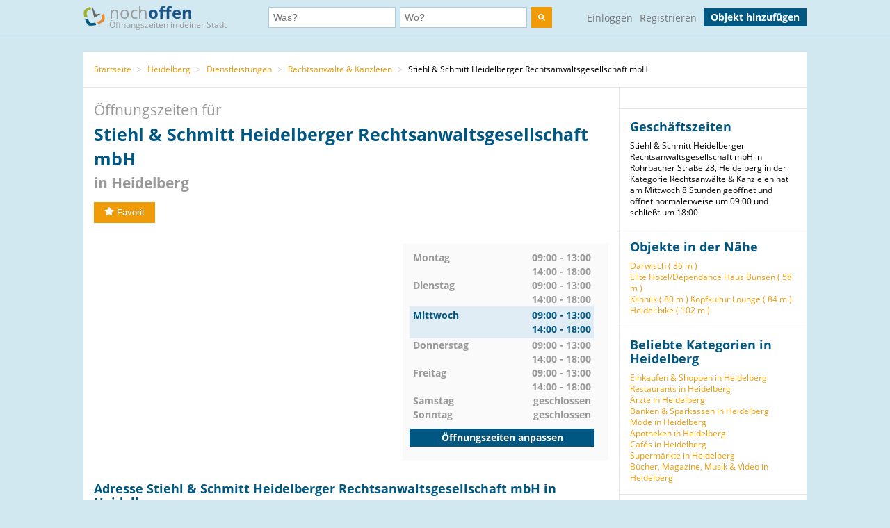

--- FILE ---
content_type: text/html; charset=utf-8
request_url: https://www.nochoffen.de/weststadt-stiehl-schmitt-heidelberger-rechtsanwaltsgesellschaft
body_size: 8319
content:



<!DOCTYPE html>
<html xmlns="http://www.w3.org/1999/html">
<head>
    <title>Öffnungszeiten von Stiehl &amp; Schmitt Heidelberger Rechtsanwaltsgesellschaft mbH</title>
    <meta http-equiv="expires" content="0">
    <meta charset="utf-8"/>
    <meta http-equiv=”language” content=”de-de”>
    <meta name="viewport" content="width=device-width, initial-scale=1.0, maximum-scale=1.0, user-scalable=no"/>
    <link rel="icon" type="image/png" href="/assets/img/favicon.png"/>
    <meta name="viewport" content="width=device-width, initial-scale=1.0">
    <!--    <meta name="apple-itunes-app" content="app-id=578574447"> -->

    <meta property="og:image" content="/static/img/logo.png"/>

    <link type="text/css" href="/assets/poi-8b919e52dd494cfd04af.css" rel="stylesheet" />

    
    <meta name="description" content="Adresse &amp; Öffnungszeiten Stiehl &amp; Schmitt Heidelberger Rechtsanwaltsgesellschaft mbH, Rohrbacher Straße 28 (Heidelberg) auf nochoffen.de finden!">
    <meta name="keywords" content="Stiehl &amp; Schmitt Heidelberger Rechtsanwaltsgesellschaft mbH, Heidelberg, Rechtsanwälte &amp; Kanzleien">
    
        <meta name="robots" content="follow, index, noarchive">
    
    <link rel="canonical" href="https://www.nochoffen.de/weststadt-stiehl-schmitt-heidelberger-rechtsanwaltsgesellschaft" />

</head>
<body class="showPoi">
<!-- Google Tag Manager (noscript) -->
<noscript><iframe src="https://www.googletagmanager.com/ns.html?id=GTM-PFK28S"
height="0" width="0" style="display:none;visibility:hidden"></iframe></noscript>
<!-- End Google Tag Manager (noscript) -->

<!-- Google Tag Manager -->
<script>(function(w,d,s,l,i){w[l]=w[l]||[];w[l].push({'gtm.start':
new Date().getTime(),event:'gtm.js'});var f=d.getElementsByTagName(s)[0],
j=d.createElement(s),dl=l!='dataLayer'?'&l='+l:'';j.async=true;j.src=
'https://www.googletagmanager.com/gtm.js?id='+i+dl;f.parentNode.insertBefore(j,f);
})(window,document,'script','dataLayer','GTM-PFK28S');</script>
<!-- End Google Tag Manager -->

<script async='async' src='https://www.googletagservices.com/tag/js/gpt.js'></script>
<script>
  var googletag = googletag || {};
  googletag.cmd = googletag.cmd || [];
</script>

<meta name="ahrefs-site-verification" content="be534060e6aa9bfad4c8d45afc26372b5baf9787705f6817200e47df9b5d4d52">



<div id="dupcheck" data-settings='{"active": true}'></div>

<div class="bg_wrapper" style="overflow: hidden">
    


 <!--[if lt IE 9]>
   <div class="alert alert-error">Lieber nochoffen.de Nutzer, wir stellen fest, dass dein <strong>Internet Browser veraltet ist</strong>. Falls Du alle Funktionen von nochoffen nutzen möchtest (z.B <strong>Objekt hinzufügen</strong>), update bitte deinen Browser. Wie das funktioniert und welcher der richtige Browser für dich ist, erfährst Du auf <a href="http://browsehappy.com/">Browsehappy.com</a>. Falls Du deinen Browser nicht aktualisieren oder keinen alternativen Browser installieren kannst, nutze bitte <a href="http://www.google.com/chromeframe/?redirect=true">Google Chrome Frame</a>.</div>
<![endif]-->

<div class="navbar">
    <div class="container">
 
      <!-- Be sure to leave the brand out there if you want it shown -->
        <a class="navbar-brand" href="/">
            <img id="logo" width="31" height="30" src="/assets/img/logo.png" alt="logo"/>

            noch<b>offen</b><br>
            <p class="subheader">Öffnungszeiten in deiner Stadt</p>
        </a>
 
        <form class="navbar-search" action="/search/">
            <div class="fields">
                <div class="input">
                    <input  type="text" name="what" placeholder="Was?" value="">
                </div>
                    
                <div class="input input-append">
                    <input autocomplete="off" type="text" id="where" name="where" placeholder="Wo?" value="">
                    <span class="add-on">
                        <span id="get_geolocation" data-toggle="tooltip" data-placement="bottom" title="" data-original-title="Meine Position">
                            <i class=" icon-compass"></i>
                        </span>
                    </span>
                    <input type="hidden" id="location" name="location" >
                </div>
                <button class="btn" type="submit" aria-label="search">
                    <img width="10" height="10" src="/assets/img/search.svg"  alt="search"/>
                </button>
            </div>

        </form>
      <!-- Everything you want hidden at 940px or less, place within here -->
        <!-- .nav, .navbar-search, .navbar-form, etc -->
        <ul class="nav">
          
                <li class="login">                    
                    <a href="/users/login/">Einloggen</a>
                </li>
                <li class="signup">
                    <a href="/users/signup/">Registrieren</a>
                </li>
                <a class="btn" href="/poi/new/">Objekt hinzufügen</a>

            
        </ul>
 
    </div>
</div>

    
    <div>
        
    </div>

    <div class="main-container">
        <div class="main wrapper clearfix">
            
    
        <ul class="breadcrumb">
    
        
            <li>
                <a  href="/">Startseite</a> 
                <span class="divider">></span>
            </li>
        
    
        
            <li>
                <a  href="/cities/heidelberg/">Heidelberg</a> 
                <span class="divider">></span>
            </li>
        
    
        
            <li>
                <a  href="/categories/dienstleistungen/heidelberg/">Dienstleistungen</a> 
                <span class="divider">></span>
            </li>
        
    
        
            <li>
                <a  href="/categories/rechtsanwaelte-kanzleien/heidelberg/">Rechtsanwälte &amp; Kanzleien</a> 
                <span class="divider">></span>
            </li>
        
    
        
            Stiehl &amp; Schmitt Heidelberger Rechtsanwaltsgesellschaft mbH
        
    
</ul>
    
    <div id="poi-page" data-photoupload-slug="weststadt-stiehl-schmitt-heidelberger-rechtsanwaltsgesellschaft" class="content poi" itemscope
         itemtype="http://schema.org/LocalBusiness">

        
            

            
            

            <div class="row-fluid">
                <div class="span12 adbox">
                    
                </div>
            </div>
            <hgroup>
                <h1>  Öffnungszeiten für <span itemprop="name" id="nf-name">Stiehl &amp; Schmitt Heidelberger Rechtsanwaltsgesellschaft mbH</span> <b>in
                    
                        Heidelberg
                    </b>
                </h1>

            </hgroup>
            <div class="row-fluid">
                <div class="span12 adbox">
                    
                </div>
            </div>

            <div class="row-fluid">
                

            </div><!-- #row-fluid -->
            

            
                <div id="rating" itemprop="aggregateRating" itemscope
                     itemtype="http://schema.org/AggregateRating">
                    <meta itemprop="ratingValue" content="0">
                    <meta itemprop="reviewCount" content="0">
                    <div class="ratingContainer">
                        
                            <div style="display:none;">
                            </div>
                        
                            <div class="buttons" id="buttons">
                                <button data-action="fav"
                                        
                                        data-toggle="popover"
                                        data-trigger="hover" data-placement="right"
                                        data-content="Füge das Objekt zu deinen Favoriten hinzu und finde es einfach in deinem Profil. Dafür musst du registriert sein."
                                        title="" data-original-title="Favorit"
                                        data-already-favorited="false"
                                        data-alt-text="<i class='icon-star-empty'></i>Unfavorit"
                                        data-slug="weststadt-stiehl-schmitt-heidelberger-rechtsanwaltsgesellschaft">
                                    <i class="icon-star"></i>Favorit
                                </button>
                                <br/>
                                <span data-value="fav-message"> </span>
                            </div>
                    </div>
                </div>

                <div class="opening-times" style="margin-bottom: 30px;margin-top:30px;">
                    <div class="adbox">
                        <!-- Google Tag Manager (noscript) -->
<noscript><iframe src="https://www.googletagmanager.com/ns.html?id=GTM-PFK28S"
height="0" width="0" style="display:none;visibility:hidden"></iframe></noscript>
<!-- End Google Tag Manager (noscript) -->
<div style="text-align: center;">
<script async src="//pagead2.googlesyndication.com/pagead/js/adsbygoogle.js"></script>
<!-- no3_mitte_responsive -->
<ins class="adsbygoogle"
     style="display:block"
     data-ad-client="ca-pub-6616747471197893"
     data-ad-slot="5152634111"
     data-ad-format="auto"
     data-full-width-responsive="true"></ins>
<script>
(adsbygoogle = window.adsbygoogle || []).push({});
</script>
</div>


                    </div>

                    <div class="times" id="opening_times">
                        

    <div class="day ">
        <span class="name">Montag</span>
        



    
        
            <span class="time">09:00 - 13:00</span>
        
            <span class="time">14:00 - 18:00</span>
        
    






        
    </div>

    <div class="clearfix"></div>

    <div class="day ">
        <span class="name">Dienstag</span>
        



    
        
            <span class="time">09:00 - 13:00</span>
        
            <span class="time">14:00 - 18:00</span>
        
    






        
    </div>

    <div class="clearfix"></div>

    <div class="day today">
        <span class="name">Mittwoch</span>
        



    
        
            <span class="time">09:00 - 13:00</span>
        
            <span class="time">14:00 - 18:00</span>
        
    






        
            <div class="clearfix"></div>
        
    </div>

    <div class="clearfix"></div>

    <div class="day ">
        <span class="name">Donnerstag</span>
        



    
        
            <span class="time">09:00 - 13:00</span>
        
            <span class="time">14:00 - 18:00</span>
        
    






        
    </div>

    <div class="clearfix"></div>

    <div class="day ">
        <span class="name">Freitag</span>
        



    
        
            <span class="time">09:00 - 13:00</span>
        
            <span class="time">14:00 - 18:00</span>
        
    






        
    </div>

    <div class="clearfix"></div>

    <div class="day ">
        <span class="name">Samstag</span>
        



    
        <span class="time">geschlossen</span>
    






        
    </div>

    <div class="clearfix"></div>

    <div class="day ">
        <span class="name">Sonntag</span>
        



    
        <span class="time">geschlossen</span>
    






        
    </div>

    <div class="clearfix"></div>


                  
                 
                        <a class="btn" href="/weststadt-stiehl-schmitt-heidelberger-rechtsanwaltsgesellschaft/edit/">Öffnungszeiten anpassen</a>
                    </div>
                </div><!-- #row-fluid -->
            



            <div class="adbox">
                
            </div>

            <div class="details" id="details">

                <hgroup>
                    <h2>Adresse
                        Stiehl &amp; Schmitt Heidelberger Rechtsanwaltsgesellschaft mbH in Heidelberg </h2>
                </hgroup>

                <div class="adbox">
                    
                </div>
                <div id="address" class="address">
                    <div class="map">
                        <div id="map-mini" data-slug="weststadt-stiehl-schmitt-heidelberger-rechtsanwaltsgesellschaft" data-display="poi-basic-map"
                                data-name="Stiehl &amp; Schmitt Heidelberger Rechtsanwaltsgesellschaft mbH"
                                data-location='{"lat": 49.4051742, "lon": 8.692362}'
                                class="box map">
                            <div class="btn"
                                    id="button-show-map">Karte anzeigen</div>

                        </div>
                        <a class="btn"
                            href="//www.google.de/maps/place/49.4051742,8.692362"
                            target="_blank" rel="nofollow">
                            Position in Google Maps anzeigen
                        </a>
                    </div>
                    <div class="info">
                        <address itemprop="address" itemscope itemtype="http://schema.org/PostalAddress">
                            <h5 itemprop="name">Stiehl &amp; Schmitt Heidelberger Rechtsanwaltsgesellschaft mbH</h5>
                            <span itemprop="streetAddress">Rohrbacher Straße 28</span><br>
                            <span itemprop="postalCode">69115</span> <span
                                itemprop="addressLocality">Heidelberg</span>
                            <br>
                            <a href="//www.google.de/maps/place/49.4051742,8.692362"
                                target="_blank" rel="nofollow">Adresse in Google Maps öffnen</a><br>
                            
                                <b>Telefon:</b><br>

                                <span itemprop="telephone" id="nf-phone">06221338500</span>  <i data-toggle="popover"
                                                                                        data-trigger="hover"
                                                                                        data-placement="right"
                                                                                        data-content="Bei der Telefonnummer 06221338500 kann es sich um eine Mehrwertnummer handeln (z.B. 0180, 0900 usw.). Bei diesen variieren die Telefonkosten abhängig von Ihrem Telekommunikationsanbieter und dem Mehrwert-Dienstanbieter."
                                                                                        title="Achtung"
                                                                                        class="icon-info"></i><br>
                            
                            
                            
                                <b>Website:</b><br>
                                <a itemprop="url"
                                    href="/weststadt-stiehl-schmitt-heidelberger-rechtsanwaltsgesellschaft/visitsite/aHR0cHM6Ly93d3cuc3RpZWhsLXNjaG1pdHQuZGU%3D"
                                    rel="nofollow" id="nf-website">https://www.stiehl-schmitt.de</a><br>
                            
                        </address>

                        
                        
                            <span style="color: #ff0000">Angaben falsch?</span>
                            <br>
                            <span><a
                                    href="/weststadt-stiehl-schmitt-heidelberger-rechtsanwaltsgesellschaft/edit/">Jetzt aktualisieren</a></span><br>
                            <span><a
                                    href="/weststadt-stiehl-schmitt-heidelberger-rechtsanwaltsgesellschaft/claim/benefits/">Ist das Ihr Objekt?</a></span>
                            <br>
                            <span><a
                                    href="/premium/offers/show-offers/weststadt-stiehl-schmitt-heidelberger-rechtsanwaltsgesellschaft">Premiumeintrag freischalten</a></span>
                            <br>

                        
                    </div>
                </div>
            </div>
            <div class="img-gallery" id="img-gallery">
                <hgroup>
                    <h2>Bildergalerie</h2>
                </hgroup>
                <div class="other-imgs">
                    
                </div>
                <div class="clearfix"></div>
                <div>
                    <a data-action="add-images" class="btn btn-small btn-primary" id="photo-upload-trigger-02"
                        href="#">Bild hochladen</a>
                </div>
            </div>


            <div class="adbox" style="margin-bottom: 30px;">
                
            </div>


            
            <div class="description" id="description">
                <hgroup>
                    <h2>Description of
                        Stiehl &amp; Schmitt Heidelberger Rechtsanwaltsgesellschaft mbH</h2>
                </hgroup>
                <p style="color: #909090;" itemprop="description" id="nf-description">
                    Wir sind eine in Heidelberg ansässige Rechtsanwaltskanzlei, welche überwiegend in der Metropolregion Rhein-Neckar tätig ist. Unser Team von 13 spezialisierten Rechtsanwälten und Fachanwälten engagiert sich mit Erfahrung und Kompetenz für Ihre rechtlichen Probleme in den Bereichen Erbrecht, Familienrecht bzw. Eherecht, Arbeitsrecht, Miet- und WEG-Recht, Versicherungsrecht sowie Verkehrsrecht. Zu unseren Mandanten gehören sowohl private Personen, als auch Geschäftskunden. Die Beratung und Vertretung von Unternehmen der Region liegt uns am Herzen.
                </p>
            </div>
            

            <div class="comments" id="comments">
                
                <div id="comment-block">
                    
                </div>
            </div>

            <style>
    .yext-title {
        font-size: 13px;
        font-weight: bold;
        color: #6e6e6e;
    }

    .yext-text {
        color: #909090;
    }

    .yext-data li {
        line-height: 28px;
    }

    .yext-image {
        width: 200px;
        height: 200px;
        float: left;
        padding: 10px;
    }
</style>

<hgroup>
    
        <h2>Extra info</h2>
        <ul class="unstyled yext-data">
            
            
            
            
            
            
                <li>
                    <span class="yext-title">Tags: </span>
                    <span class="yext-text" id="nf-keywords">
                    Abfindung, Arbeitsverträge, Betriebsbedingte Kündigung, Erbrecht, Fachanwälte für Arbeitsrecht, Familienrecht, Mietrecht, Rechtsanwälte, Schwerpunkt Scheidungsrecht, Verkehrsrecht, Wohnungseigentumsrecht
                    </span>
                </li>
            
            
            
            
            
            
                <li>
                    <span class="yext-title">Telefone: </span>
                    <span class="yext-text">
                    
                        06221338500 (MAIN)
                        , 
                    
                        062213385010 (FAX)
                        
                    
                    </span>
                </li>
            
            
                <li>
                    <span class="yext-title">Links: </span>
                    <span class="yext-text">
                    
                        <a href="https://www.stiehl-schmitt.de" rel="nofollow" target="_blank">WEBSITE</a>
                        
                    
                    </span>
                </li>
            
            
                <li>
                    <span class="yext-title">Emails: </span>
                    <span class="yext-text" id="nf-email">
                    
                        kanzlei@stiehl-schmitt.de
                        
                    
                    </span>
                </li>
            
            
                <li>
                    <span class="yext-title">Kategorien: </span>
                    <span class="yext-text">
                    
                        Rechtsanwälte &amp; Kanzleien
                        
                    
                    </span>
                </li>
            
            
                <li>
                    <span class="yext-title">Sonderangebot: </span>
                    <span class="yext-text">
                        <a href="" rel="nofollow"
                        target="_blank">Bitte rufen Sie uns für genauere Informationen an!</a>
                    </span>
                </li>
            
            
            
                <li>
                    <div class="other-imgs">
                        
                            <div class="yext-image">
                                <img itemprop="image" src="http://a.mktgcdn.com/p/lCYO0OrWI2daA6zFLRytOym3xOq_-FNrmL46A5KlYrk/300x300.png" id="nf-photo" loading="lazy">
                            </div>
                        
                            <div class="yext-image">
                                <img itemprop="image" src="http://a.mktgcdn.com/p/rY5CsxI5Q51Fzjm2wmIJe6D0kFJhBeooySheqxK0SXE/480x480.png" id="nf-photo" loading="lazy">
                            </div>
                        
                            <div class="yext-image">
                                <img itemprop="image" src="http://a.mktgcdn.com/p/Rw5ajX6EoDZlQZlPJ8Bvog2VXWw8NUJznjvONQlpMLg/480x480.png" id="nf-photo" loading="lazy">
                            </div>
                        
                    </div>
                </li>
            
        
    </ul>

</hgroup>


            <div class="adbox">
                
            </div>
            
            
                <div class="list-objects" id="list-objects">
                    <hgroup>
                        <h2>Andere Objekte der Kategorie "<span id="nf-category">Rechtsanwälte &amp; Kanzleien</span>" in der Nähe</h2>
                    </hgroup>
                    
                        



    <ul class="list-small">
        
            



<li class="open basic"
    data-show-map="true"
    data-subscription-type="basic"
    data-slug="heidelberg-frank-langer-fachanwalt-fuer-arbeitsrecht"
    data-listing="true"
    data-location='{"id": "51a931e450bd2662735afe43", "lat": 49.4063133, "lon": 8.6910718, "title": "F. Langer Fachanwalt für Arbeitsrecht", "slug": "heidelberg-frank-langer-fachanwalt-fuer-arbeitsrecht"}'>
    <div class="row-fluid">
        <div class="span8 name">
            <a title="mehr Details über F. Langer Fachanwalt für Arbeitsrecht" href="/heidelberg-frank-langer-fachanwalt-fuer-arbeitsrecht">
                F. Langer Fachanwalt für Arbeitsrecht
            </a>
        </div>
        
        <div class="span4 status">
            geöffnet bis 18:00
        </div>
    </div>
    <!-- #row-fluid -->
    <div class="row-fluid">
        <div class="span9 text">
            Bahnhofstraße 5
            69115
            Heidelberg
        </div>
        <div class="span3 distance">
            
                Entfernung
                
                    157 m
                
            
        </div>
    </div>
    <!-- #row-fluid -->
</li>

        
            



<li class="open basic"
    data-show-map="true"
    data-subscription-type="basic"
    data-slug="heidelberg-rechtsanwaltskanzlei-kian-fathieh-rechtsanwalt-kian-fathieh"
    data-listing="true"
    data-location='{"id": "51a9305750bd2662875afe0c", "lat": 49.4083358, "lon": 8.6919045, "title": "Rechtsanwaltskanzlei Kian Fathieh", "slug": "heidelberg-rechtsanwaltskanzlei-kian-fathieh-rechtsanwalt-kian-fathieh"}'>
    <div class="row-fluid">
        <div class="span8 name">
            <a title="mehr Details über Rechtsanwaltskanzlei Kian Fathieh" href="/heidelberg-rechtsanwaltskanzlei-kian-fathieh-rechtsanwalt-kian-fathieh">
                Rechtsanwaltskanzlei Kian Fathieh
            </a>
        </div>
        
        <div class="span4 status">
            geöffnet bis 17:30
        </div>
    </div>
    <!-- #row-fluid -->
    <div class="row-fluid">
        <div class="span9 text">
            Poststraße 2
            69115
            Heidelberg
        </div>
        <div class="span3 distance">
            
                Entfernung
                
                    353 m
                
            
        </div>
    </div>
    <!-- #row-fluid -->
</li>

        
            



<li class="closed basic"
    data-show-map="true"
    data-subscription-type="basic"
    data-slug="heidelberg-mediator-u-rechtsanwalt-wolfgang-schmid"
    data-listing="true"
    data-location='{"id": "51a93d0450bd2662545afff3", "lat": 49.4050807, "lon": 8.6859162, "title": "Mediator &amp; Rechtsanwalt W. Schmid", "slug": "heidelberg-mediator-u-rechtsanwalt-wolfgang-schmid"}'>
    <div class="row-fluid">
        <div class="span8 name">
            <a title="mehr Details über Mediator &amp; Rechtsanwalt W. Schmid" href="/heidelberg-mediator-u-rechtsanwalt-wolfgang-schmid">
                Mediator &amp; Rechtsanwalt W. Schmid
            </a>
        </div>
        
        <div class="span4 status">
            gerade geschlossen
        </div>
    </div>
    <!-- #row-fluid -->
    <div class="row-fluid">
        <div class="span9 text">
            Bahnhofstraße 53A
            69115
            Heidelberg
        </div>
        <div class="span3 distance">
            
                Entfernung
                
                    466 m
                
            
        </div>
    </div>
    <!-- #row-fluid -->
</li>

        
            



<li class="open basic"
    data-show-map="true"
    data-subscription-type="basic"
    data-slug="neuenheim-steinkopff-und-steinkopff"
    data-listing="true"
    data-location='{"id": "51a8ebfc50bd26625d5af1bf", "lat": 49.41511425, "lon": 8.69006103679, "title": "Steinkopff &amp; Steinkopff Rechtsanwälte", "slug": "neuenheim-steinkopff-und-steinkopff"}'>
    <div class="row-fluid">
        <div class="span8 name">
            <a title="mehr Details über Steinkopff &amp; Steinkopff Rechtsanwälte" href="/neuenheim-steinkopff-und-steinkopff">
                Steinkopff &amp; Steinkopff Rechtsanwälte
            </a>
        </div>
        
        <div class="span4 status">
            geöffnet bis 18:00
        </div>
    </div>
    <!-- #row-fluid -->
    <div class="row-fluid">
        <div class="span9 text">
            Lutherstraße 25A
            69120
            Heidelberg
        </div>
        <div class="span3 distance">
            
                Entfernung
                
                    1,12 km
                
            
        </div>
    </div>
    <!-- #row-fluid -->
</li>

        
            



<li class="open basic"
    data-show-map="true"
    data-subscription-type="basic"
    data-slug="heidelberg-rudorffer-margit-porth-dietmar"
    data-listing="true"
    data-location='{"id": "51a9414350bd2662725b008e", "lat": 49.37928135, "lon": 8.664324, "title": "Rudorffer Margit, Porth Dietmar", "slug": "heidelberg-rudorffer-margit-porth-dietmar"}'>
    <div class="row-fluid">
        <div class="span8 name">
            <a title="mehr Details über Rudorffer Margit, Porth Dietmar" href="/heidelberg-rudorffer-margit-porth-dietmar">
                Rudorffer Margit, Porth Dietmar
            </a>
        </div>
        
        <div class="span4 status">
            geöffnet bis 17:30
        </div>
    </div>
    <!-- #row-fluid -->
    <div class="row-fluid">
        <div class="span9 text">
            Pleikartsförster Straße 2
            69124
            Heidelberg
        </div>
        <div class="span3 distance">
            
                Entfernung
                
                    3,52 km
                
            
        </div>
    </div>
    <!-- #row-fluid -->
</li>

        
    </ul>


                    
                </div>
            

            
            </div><!-- #content -->

            <aside class="sidebar">
                <div class="box">
                    
                </div>

                <div class="box">
                    <hgroup>
                        <h3>Geschäftszeiten</h3>
                    </hgroup>

                    Stiehl &amp; Schmitt Heidelberger Rechtsanwaltsgesellschaft mbH in Rohrbacher Straße 28, Heidelberg in der Kategorie Rechtsanwälte &amp; Kanzleien hat am Mittwoch 8 Stunden geöffnet und öffnet normalerweise um 09:00 und schließt um 18:00
                </div>
                
                    
                

                <div class="box" id="lists">
                    
                        





    <h3>Objekte in der Nähe</h3>
    <ul>
        
            <li><a href="/darwisch-weststadt">Darwisch (
                36 m
            )</a></li>
        
            <li><a href="/elite-hoteldependance-haus-bunsen-weststadt">Elite Hotel/Dependance Haus Bunsen (
                58 m
            )</a></li>
        
            <li><a href="/weststadt-klinnilk">Klinnilk (
                80 m
            )</a></li>
        
            <li><a href="/kopfkultur-lounge-weststadt">Kopfkultur Lounge (
                84 m
            )</a></li>
        
            <li><a href="/heidel-bike-weststadt">Heidel-bike (
                102 m
            )</a></li>
        
    </ul>


                    
                </div>

                
                    

<div class="box" id="lists">
    <hgroup>
        <h3>Beliebte Kategorien in Heidelberg</h3>
    </hgroup>
    <ul class="link-list cat-links">
        
            <li>
                <a href="/categories/einkaufen-shoppen/heidelberg/">
                    Einkaufen &amp; Shoppen in Heidelberg
                </a>
            </li>
        
            <li>
                <a href="/categories/restaurants/heidelberg/">
                    Restaurants in Heidelberg
                </a>
            </li>
        
            <li>
                <a href="/categories/aerzte/heidelberg/">
                    Ärzte in Heidelberg
                </a>
            </li>
        
            <li>
                <a href="/categories/banken-sparkassen/heidelberg/">
                    Banken &amp; Sparkassen in Heidelberg
                </a>
            </li>
        
            <li>
                <a href="/categories/mode/heidelberg/">
                    Mode in Heidelberg
                </a>
            </li>
        
            <li>
                <a href="/categories/apotheken/heidelberg/">
                    Apotheken in Heidelberg
                </a>
            </li>
        
            <li>
                <a href="/categories/cafes/heidelberg/">
                    Cafés in Heidelberg
                </a>
            </li>
        
            <li>
                <a href="/categories/supermaerkte/heidelberg/">
                    Supermärkte in Heidelberg
                </a>
            </li>
        
            <li>
                <a href="/categories/buecher-magazine-musik-video/heidelberg/">
                    Bücher, Magazine, Musik &amp; Video in Heidelberg
                </a>
            </li>
        
    </ul>
</div>


                

                
                    
                        <div class="box" id="lists">
                            <hgroup>
                                <h3>Straßen in der Nähe</h3>
                            </hgroup>
                            <ul class="link-list">
                                
                                    
                                        <li>
                                            Rohrbacher Straße (
                                            15 m
                                        )
                                        </li>
                                    
                                
                                    
                                        <li>
                                            Bunsenstraße (
                                            31 m
                                        )
                                        </li>
                                    
                                
                                    
                                        <li>
                                            Gaisbergstraße (
                                            142 m
                                        )
                                        </li>
                                    
                                
                                    
                                        <li>
                                            Häusserstraße (
                                            183 m
                                        )
                                        </li>
                                    
                                
                                    
                                        <li>
                                            Hans-Böckler-Straße (
                                            184 m
                                        )
                                        </li>
                                    
                                
                                    
                                        <li>
                                            Bahnhofstraße (
                                            190 m
                                        )
                                        </li>
                                    
                                
                            </ul>
                        </div>
                    
                

                
                    
                        <div class="box" id="lists">
                            <hgroup>
                                <h3>Haltestellen in der Nähe</h3>
                            </hgroup>
                            <ul class="link-list">
                                
                                    
                                        <li>
                                            Hans-Böckler-Straße (
                                            57 m
                                        )
                                        </li>
                                    
                                
                                    
                                        <li>
                                            Heidelberg Crowne Plaza Hotel (
                                            228 m
                                        )
                                        </li>
                                    
                                
                                    
                                        <li>
                                            Kurfürsten-Anlage (Parkhaus) (
                                            269 m
                                        )
                                        </li>
                                    
                                
                                    
                                        <li>
                                            Gaisbergstraße (
                                            316 m
                                        )
                                        </li>
                                    
                                
                                    
                                        <li>
                                            Seegarten (
                                            336 m
                                        )
                                        </li>
                                    
                                
                                    
                                        <li>
                                            Kaiserstraße (
                                            464 m
                                        )
                                        </li>
                                    
                                
                            </ul>
                            <small>Geo-Informationen powered by geo.io und <a
                                    href="http://www.openstreetmap.org/copyright">&copy; OpenStreetMap-Mitwirkende</a>
                            </small>
                        </div>
                    
                
            </aside>
            <div class="clearfix"></div>

            <script type="text/html" id="comment_tpl">
                <div class="row-fluid" itemprop="review" itemscope itemtype="http://schema.org/Review">
                    <div class="span12 comment">
                        <div class="row-fluid">
                            <div class="span3 author">
                                <ul>
                                    <li>
                                        <% if(avatar != "unknown"){ %>
                                        <img loading="lazy" src="<%=avatar%>" class="img-rounded">
                                        <% } else { %>
                                        <img loading="lazy" src="/assets/img/avatar_placeholder.png" class="img-rounded">
                                        <% } %>
                                        <div>
                                            <a rel="nofollow" href="/users/profile"><h6 itemprop="author"><%=user%></h6>
                                            </a>
                                            <span itemprop="datePublished">gerade eben</span>
                                        </div>
                                    </li>
                                </ul>
                            </div>
                            <!-- #span -->
                            <div class="span9 grey_bg text">
                                <div class="rating" itemprop="reviewRating" itemscope
                                     itemtype="http://schema.org/Rating">
                                    <% for ( var i = 0; i < rating; i++ ) { %>
                                    <i data-val="1" class="icon-star"></i>
                                    <% } %>
                                </div>
                                <span itemprop="description">
                    <%=text%>
                 </span>
                            </div>
                            <!-- #span -->
                        </div>
                        <!-- #row-fluid -->
                    </div>
                    <!-- #span -->
                </div>
                <!-- #row-fluid -->
            </script>
        
    
        <img src="http://pixel.yext-pub.com/plpixel?source=detailspage&action=impression&pid=snrZ4XC2Ql&ids=6025171b5e4db600475a2713" width=1 height=1>
    


        </div>
    </div>

    


<div id="footer" class="footer">
    <div class="container">
        <div class="menu">
            <div>
                <a href="/">Startseite</a>
                <a href="/poi/new/">Öffnungszeiten hinzufügen</a>
                <a class="hidden-phone" href="/states/">Alle Bundesländer</a>
                
                <a href="/categories/">Alle Kategorien</a>
                <a class="hidden-phone" href="/sitemap/">Sitemap</a>
            </div>
            <div>
                <a href="/page/imprint/">Impressum</a>
                <a href="/page/tos/">Nutzungsbedingungen</a>
                <a href="/page/privacy-policy/">Datenschutzerklärung</a>
                <a href="/page/technologie-partner/">Technologie und Partner</a>
            </div>
        </div>
        <div class="info">
            Wir sind ein Mitmach-Portal für Öffnungszeiten und können daher keine Gewähr für die Richtigkeit aller Daten übernehmen. Die Nutzung unseres kostenlosen Services unterliegt unseren Nutzungsbedingungen. 
            <br>
            Öffnungszeiten Deutschland
            <br>
            <a href="/sitemap/1-1/">0</a>
            <a href="/sitemap/2-i/">A</a>
            <a href="/sitemap/3-s/">B</a>
            <a href="/sitemap/4-o/">C</a>
            <a href="/sitemap/5-n/">D</a>
            <a href="/sitemap/6-l/">E</a>
            <a href="/sitemap/7-y/">F</a>
            <a href="/sitemap/8-t/">G</a>
            <a href="/sitemap/9-h/">H</a>
            <a href="/sitemap/10-e/">I</a>
            <a href="/sitemap/11-h/">J</a>
            <a href="/sitemap/12-a/">K</a>
            <a href="/sitemap/13-l/">L</a>
            <a href="/sitemap/14-f/">M</a>
            <a href="/sitemap/15-t/">N</a>
            <a href="/sitemap/16-r/">O</a>
            <a href="/sitemap/17-u/">P</a>
            <a href="/sitemap/18-t/">Q</a>
            <a href="/sitemap/19-h/">R</a>
            <a href="/sitemap/20-2/">S</a>
            <a href="/sitemap/21-2/">T</a>
            <a href="/sitemap/22-1/">U</a>
            <a href="/sitemap/23-i/">V</a>
            <a href="/sitemap/24-s/">W</a>
            <a href="/sitemap/25-o/">X</a>
            <a href="/sitemap/26-n/">Y</a>
            <a href="/sitemap/27-l/">Z</a>
        </div>
    </div>
</div>

</div>

<script type="text/javascript" src="/assets/poi-8b919e52dd494cfd04af.js" ></script>



<!-- Modal -->
<div id="Modal" data-object="modal-template" class="modal hide fade" tabindex="-1" role="dialog"
     aria-labelledby="myModalLabel" aria-hidden="true">
    <div class="modal-header">
        <button type="button" class="close" data-dismiss="modal" aria-hidden="true">×</button>
        <h3 data-value="title"></h3>
    </div>
    <span data-value="modal-content">

  </span>
</div>
<!-- Login Modal -->
<input type='hidden' name='csrfmiddlewaretoken' value='5FkCFnv6GvAkbbCDqySYVWzCSMX2bNre' />
 



</body>
</html>


--- FILE ---
content_type: text/html; charset=utf-8
request_url: https://www.google.com/recaptcha/api2/aframe
body_size: 267
content:
<!DOCTYPE HTML><html><head><meta http-equiv="content-type" content="text/html; charset=UTF-8"></head><body><script nonce="nRrUjVBfpyqFj3qzbediUg">/** Anti-fraud and anti-abuse applications only. See google.com/recaptcha */ try{var clients={'sodar':'https://pagead2.googlesyndication.com/pagead/sodar?'};window.addEventListener("message",function(a){try{if(a.source===window.parent){var b=JSON.parse(a.data);var c=clients[b['id']];if(c){var d=document.createElement('img');d.src=c+b['params']+'&rc='+(localStorage.getItem("rc::a")?sessionStorage.getItem("rc::b"):"");window.document.body.appendChild(d);sessionStorage.setItem("rc::e",parseInt(sessionStorage.getItem("rc::e")||0)+1);localStorage.setItem("rc::h",'1769011526127');}}}catch(b){}});window.parent.postMessage("_grecaptcha_ready", "*");}catch(b){}</script></body></html>

--- FILE ---
content_type: application/javascript
request_url: https://www.nochoffen.de/assets/poi-8b919e52dd494cfd04af.js
body_size: 2101
content:
!function(t){function e(e){for(var n,o,a=e[0],u=e[1],i=0,c=[];i<a.length;i++)o=a[i],Object.prototype.hasOwnProperty.call(r,o)&&r[o]&&c.push(r[o][0]),r[o]=0;for(n in u)Object.prototype.hasOwnProperty.call(u,n)&&(t[n]=u[n]);for(l&&l(e);c.length;)c.shift()()}var n={},o={3:0},r={3:0};function a(e){if(n[e])return n[e].exports;var o=n[e]={i:e,l:!1,exports:{}};return t[e].call(o.exports,o,o.exports,a),o.l=!0,o.exports}a.e=function(t){var e=[];o[t]?e.push(o[t]):0!==o[t]&&{4:1,6:1,7:1}[t]&&e.push(o[t]=new Promise((function(e,n){for(var r=t+".css",u=a.p+r,i=document.getElementsByTagName("link"),c=0;c<i.length;c++){var l=(d=i[c]).getAttribute("data-href")||d.getAttribute("href");if("stylesheet"===d.rel&&(l===r||l===u))return e()}var s=document.getElementsByTagName("style");for(c=0;c<s.length;c++){var d;if((l=(d=s[c]).getAttribute("data-href"))===r||l===u)return e()}var f=document.createElement("link");f.rel="stylesheet",f.type="text/css",f.onload=e,f.onerror=function(e){var r=e&&e.target&&e.target.src||u,a=new Error("Loading CSS chunk "+t+" failed.\n("+r+")");a.request=r,delete o[t],f.parentNode.removeChild(f),n(a)},f.href=u,document.getElementsByTagName("head")[0].appendChild(f)})).then((function(){o[t]=0})));var n=r[t];if(0!==n)if(n)e.push(n[2]);else{var u=new Promise((function(e,o){n=r[t]=[e,o]}));e.push(n[2]=u);var i,c=document.createElement("script");c.charset="utf-8",c.timeout=120,a.nc&&c.setAttribute("nonce",a.nc),c.src=function(t){return a.p+""+({}[t]||t)+"-8b919e52dd494cfd04af.js"}(t);var l=new Error;i=function(e){c.onerror=c.onload=null,clearTimeout(s);var n=r[t];if(0!==n){if(n){var o=e&&("load"===e.type?"missing":e.type),a=e&&e.target&&e.target.src;l.message="Loading chunk "+t+" failed.\n("+o+": "+a+")",l.name="ChunkLoadError",l.type=o,l.request=a,n[1](l)}r[t]=void 0}};var s=setTimeout((function(){i({type:"timeout",target:c})}),12e4);c.onerror=c.onload=i,document.head.appendChild(c)}return Promise.all(e)},a.m=t,a.c=n,a.d=function(t,e,n){a.o(t,e)||Object.defineProperty(t,e,{enumerable:!0,get:n})},a.r=function(t){"undefined"!=typeof Symbol&&Symbol.toStringTag&&Object.defineProperty(t,Symbol.toStringTag,{value:"Module"}),Object.defineProperty(t,"__esModule",{value:!0})},a.t=function(t,e){if(1&e&&(t=a(t)),8&e)return t;if(4&e&&"object"==typeof t&&t&&t.__esModule)return t;var n=Object.create(null);if(a.r(n),Object.defineProperty(n,"default",{enumerable:!0,value:t}),2&e&&"string"!=typeof t)for(var o in t)a.d(n,o,function(e){return t[e]}.bind(null,o));return n},a.n=function(t){var e=t&&t.__esModule?function(){return t.default}:function(){return t};return a.d(e,"a",e),e},a.o=function(t,e){return Object.prototype.hasOwnProperty.call(t,e)},a.p="/assets/",a.oe=function(t){throw console.error(t),t};var u=window.webpackJsonp=window.webpackJsonp||[],i=u.push.bind(u);u.push=e,u=u.slice();for(var c=0;c<u.length;c++)e(u[c]);var l=i;a(a.s=87)}({87:function(t,e,n){"use strict";n.r(e);n(88),n(89)},88:function(t,e,n){},89:function(t,e,n){!function(){var t=!0;document.querySelectorAll("#where, #button-show-map").forEach((function(e){e.addEventListener("click",(function(o){o.preventDefault(),t&&Promise.all([n.e(4),n.e(8)]).then(n.bind(null,3)).then((function(t){var n=t.MapController;(new class{bindAddressAutocomplete(){(new n).autocompleteAddress()}showPOI(){(new n).bindShowMapButton()}run(){this.bindAddressAutocomplete(),this.showPOI()}}).run(),setTimeout((function(){e.click()}),0)})),t=!1}))}));var e=!0;document.querySelectorAll('a[rel^="lightbox"]').forEach((function(t){t.addEventListener("click",(function(o){o.preventDefault(),e&&Promise.all([n.e(0),n.e(6)]).then(n.bind(null,90)).then((function(){setTimeout((function(){t.click()}),0)})),e=!1}))}));var o=!0;function r(t,e,o){return n.e(0).then(n.t.bind(null,0,7)).then((function(n){return n=n.default,new Promise((function(r,a){var u=function(t){var e=null;if(document.cookie&&""!=document.cookie)for(var o=document.cookie.split(";"),r=0;r<o.length;r++){var a=n.trim(o[r]);if(a.substring(0,t.length+1)==t+"="){e=decodeURIComponent(a.substring(t.length+1));break}}else e=void 0;return e}("csrftoken");n.ajax({crossDomain:!1,url:t,type:e,data:JSON.stringify(o),dataType:"json",async:!1,statusCode:{401:function(){}},beforeSend:function(t,e){var n;n=e.type,/^(GET|HEAD|OPTIONS|TRACE)$/.test(n)||t.setRequestHeader("X-CSRFToken",u),t&&t.overrideMimeType&&t.overrideMimeType("application/j-son;charset=UTF-8")},success:function(t){r({content:t,ok:!0})},error:function(t,e,n){r({content:JSON.parse(t.responseText),ok:!1})}})}))}))}document.querySelectorAll("#photo-upload-trigger-02").forEach((function(t){t.addEventListener("click",(function(e){e.preventDefault(),o&&Promise.all([n.e(0),n.e(5),n.e(7)]).then(n.bind(null,91)).then((function(){setTimeout((function(){t.click()}),0)})),o=!1}))})),document.querySelectorAll("#buttons button[data-action=fav]").forEach((function(t){t.addEventListener("click",(function(t){n.e(0).then(n.t.bind(null,0,7)).then((function(t){r("/poi/favorites/","POST",{slug:(t=t.default)("#buttons button[data-action=fav]").data("slug"),delete:t("#buttons button[data-action=fav]").data("already-favorited")}).then((function(e){if(0==t("#buttons button[data-action=fav]").data("already-favorited")?(t("#buttons button[data-action=fav]").css("background-color","#d3d6db"),t("#buttons button[data-action=fav]").data("already-favorited",!0)):(t("#buttons button[data-action=fav]").css("background-color","#f09c08"),t("#buttons button[data-action=fav]").data("already-favorited",!1)),t("#buttons span[data-value=fav-message]").text(e.content.message),1==e.ok){var n=t("#buttons button[data-action=fav]").html();t("#buttons button[data-action=fav]").html(t("#buttons button[data-action=fav]").data("alt-text")),t("#buttons button[data-action=fav]").data("alt-text",n)}}))}))}))})),document.querySelectorAll(" button[data-action=remove-fav]").forEach((function(t){t.addEventListener("click",(function(t){n.e(0).then(n.t.bind(null,0,7)).then((function(e){r("/poi/favorites/","POST",{slug:(e=e.default)(t.target).data("slug"),delete:!0}).then((function(t){1==t.ok&&e(this).parent().parent().parent().remove()}))}))}))}))}()}});